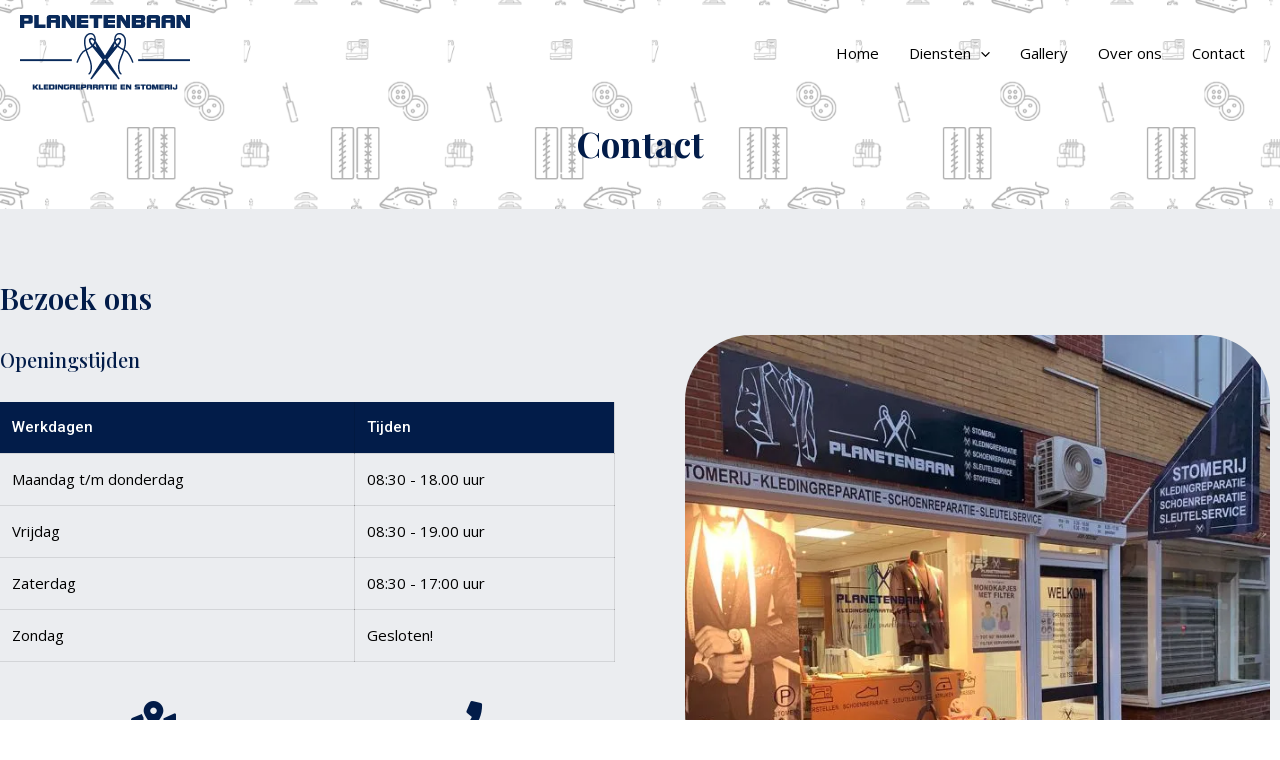

--- FILE ---
content_type: image/svg+xml
request_url: https://k.splanetenbaan.nl/wp-content/uploads/2021/05/Asset-1.svg
body_size: 740
content:
<svg xmlns="http://www.w3.org/2000/svg" viewBox="0 0 250.37 206.51"><defs><style>.cls-1{fill:#092a5b;}</style></defs><g id="Layer_2" data-name="Layer 2"><g id="Layer_1-2" data-name="Layer 1"><g id="Layer_2-2" data-name="Layer 2"><g id="Layer_1-2-2" data-name="Layer 1-2"><path class="cls-1" d="M250.14,128.44c-.6-1.73-14.74-42.29-34.26-52.61-1.17-.62-2.39-1.24-3.64-1.88,5.86-19.68,7.75-36.14,3.9-50.41C212.39,9.62,199.53-.67,186.91,0c-11.14.65-19,9.58-21.15,23.87a43.8,43.8,0,0,0-.15,12.42,79.55,79.55,0,0,0-4.93,7.77l-35.46,56.43L89.75,44.05a79.46,79.46,0,0,0-4.92-7.77,44.57,44.57,0,0,0-.13-12.37C82.59,9.62,74.7.69,63.54,0,50.9-.71,38,9.62,34.29,23.54,30.44,37.81,32.34,54.27,38.2,74c-1.26.64-2.48,1.26-3.65,1.88C15,86.15.89,126.71.29,128.44a3.19,3.19,0,1,0,5.8,2.66,3.06,3.06,0,0,0,.2-.58c.13-.39,13.91-39.9,31.19-49l2.6-1.35c3.52,10.76,8.09,22.44,13.46,35.2,13.95,33.18,7.35,59.39-.1,64.13a3.19,3.19,0,1,0,3.43,5.39c10.58-6.74,17.58-36.25,2.56-72-5.47-13-10.1-24.84-13.59-35.63,7.79-4,16.42-8.56,23.62-14.67L114,118.43l-51.47,82c-.76,1.19-1.68,2.67-.72,4.42l.92,1.66h1.89c1.66,0,2.54-1.11,3.4-2.18l57.2-71.79,57.2,71.79c.85,1.07,1.74,2.18,3.39,2.18h1.89l.93-1.66c1-1.75,0-3.23-.72-4.42l-51.47-82,44.51-55.87c7.2,6.11,15.83,10.72,23.62,14.67C201,88,196.42,99.85,190.94,112.86c-15,35.75-8,65.26,2.56,72a3.19,3.19,0,0,0,3.43-5.39c-7.45-4.74-14.05-30.95-.1-64.13,5.37-12.76,9.94-24.44,13.46-35.2l2.6,1.35c17.28,9.13,31.06,48.64,31.19,49a3.19,3.19,0,0,0,6.2-1.5,3.06,3.06,0,0,0-.2-.58ZM44,71C38.7,53,37,38,40.45,25.2,43.69,13.2,53.91,6.38,62.3,6.38h.87c8,.47,13.55,7.18,15.21,18.43A36.87,36.87,0,0,1,78.77,29c-4-4-8.77-7.3-13.7-7.3a11.46,11.46,0,0,0-6.66,2.16,10.36,10.36,0,0,0-4.35,7.37C53,40,61.26,52.05,65.5,57.53,59.15,63,51.37,67.26,44,71ZM61.41,34.2A5.44,5.44,0,0,1,64,29.8a5.64,5.64,0,0,1,3.08-.92c3.91,0,7.61,4.46,10.7,10a32.69,32.69,0,0,1-6,12.18C66.45,45.52,61.12,38.83,61.41,34.2Zm20.5,26.13c-1-.8-3-2.53-5.42-4.76a39.53,39.53,0,0,0,5.3-8.46c1.82,4.33,3.19,8.36,3.92,10.64l2.49,7.77ZM125.32,121a2.46,2.46,0,1,0,0-.05Zm43.24-60.68-6.29,5.19,2.48-7.77c.73-2.28,2.1-6.31,3.92-10.64a40.33,40.33,0,0,0,5.3,8.46C171.56,57.75,169.52,59.48,168.56,60.33Zm10.05-9.25a32.84,32.84,0,0,1-6-12.18c3.09-5.51,6.79-10,10.69-10a5.65,5.65,0,0,1,3.09.92,5.46,5.46,0,0,1,2.62,4.4c.31,4.61-5,11.3-10.4,16.81Zm27.85,20c-7.4-3.77-15.18-8-21.52-13.47,4.24-5.48,12.55-17.49,11.44-26.3A10.34,10.34,0,0,0,192,23.94a11.4,11.4,0,0,0-6.65-2.16c-4.94,0-9.69,3.26-13.71,7.3.07-1.36.18-2.74.39-4.19,1.66-11.25,7.21-18,15.21-18.43h.88c8.39,0,18.61,6.84,21.84,18.82C213.41,38,211.74,53,206.46,71Z"/></g></g></g></g></svg>

--- FILE ---
content_type: image/svg+xml
request_url: https://k.splanetenbaan.nl/wp-content/uploads/2021/05/logo.svg
body_size: 2782
content:
<svg xmlns="http://www.w3.org/2000/svg" viewBox="0 0 748.61 331.94"><defs><style>.cls-1{fill:#092a5b;}</style></defs><g id="Layer_2" data-name="Layer 2"><g id="Layer_1-2" data-name="Layer 1"><path class="cls-1" d="M0,57.52V0H44.1q6.57,0,9.53,2.8t3,9V27.63c0,3.76-1,6.57-3,8.41s-5,2.76-9.11,2.76H19V57.52ZM18.75,25.57H37.41v-10H18.75Z"/><path class="cls-1" d="M62.45,57.52V0H82.59V41.81h29.26V57.52Z"/><path class="cls-1" d="M117.82,11.88a11,11,0,0,1,3.62-8.7Q125.06,0,131.43,0h31.48q6.38,0,10,3.18a11,11,0,0,1,3.63,8.7V57.52h-19V34.36H136.72V57.52h-18.9Zm18.9,10.83H157.5V15.57H136.72Z"/><path class="cls-1" d="M183.69,57.52V0H207l14.85,22.63c.45.71,1,1.62,1.57,2.75s1.4,2.71,2.41,4.74a41.49,41.49,0,0,1-.75-5c-.16-1.75-.24-3.64-.24-5.7V0H243V57.52H224.85l-20-30.11a31.86,31.86,0,0,1-1.74-2.95q-1.05-2-2.28-4.5a43.7,43.7,0,0,1,.75,5c.16,1.71.24,3.59.24,5.62v27Z"/><path class="cls-1" d="M250.28,57.52V0h50.79V15.57H269.35v6.61h31.56v13H269.35v6.62h31.48V57.52Z"/><path class="cls-1" d="M324.71,57.52V15.57H306V0h56.48V15.57H344.69v42Z"/><path class="cls-1" d="M367.9,57.52V0h50.79V15.57H387v6.61h31.57v13H387v6.62h31.49V57.52Z"/><path class="cls-1" d="M425.61,57.52V0h23.33l14.84,22.63c.45.71,1,1.62,1.58,2.75s1.39,2.71,2.4,4.74a43.57,43.57,0,0,1-.75-5c-.16-1.75-.24-3.64-.24-5.7V0h18.11V57.52H466.77l-20-30.11A32.23,32.23,0,0,1,445,24.46q-1.06-2-2.29-4.5a43.7,43.7,0,0,1,.75,5c.16,1.71.24,3.59.24,5.62v27Z"/><path class="cls-1" d="M492.36,57.52V0h46q6.69,0,9.72,2.71c2,1.8,3,4.7,3,8.68v8.09a8.34,8.34,0,0,1-1,4.26A14.17,14.17,0,0,1,546,27.63a7.34,7.34,0,0,1,4,2.88q1.13,1.86,1.13,6v8.08q0,6.81-3.08,9.87t-9.82,3.06Zm18.91-34.81h21.05V15.57H511.27Zm0,19.1h21.05V34.36H511.27Z"/><path class="cls-1" d="M557.84,11.88a11,11,0,0,1,3.62-8.7c2.41-2.12,5.75-3.18,10-3.18h31.48q6.38,0,10,3.18a11,11,0,0,1,3.62,8.7V57.52h-19V34.36H576.74V57.52h-18.9Zm18.9,10.83h20.78V15.57H576.74Z"/><path class="cls-1" d="M623.47,11.88a11,11,0,0,1,3.62-8.7Q630.72,0,637.09,0h31.48c4.24,0,7.58,1.06,10,3.18a11,11,0,0,1,3.62,8.7V57.52h-19V34.36H642.38V57.52H623.47Zm18.91,10.83h20.78V15.57H642.38Z"/><path class="cls-1" d="M689.35,57.52V0h23.32l14.85,22.63c.45.71,1,1.62,1.57,2.75s1.4,2.71,2.41,4.74a41.48,41.48,0,0,1-.76-5c-.16-1.75-.24-3.64-.24-5.7V0h18.11V57.52H730.5l-20-30.11a32.23,32.23,0,0,1-1.73-2.95c-.7-1.32-1.47-2.82-2.29-4.5a41.58,41.58,0,0,1,.76,5c.16,1.71.24,3.59.24,5.62v27Z"/><path class="cls-1" d="M55.88,331.94V308.78H63.4v8.87h1.78l6.92-8.87h9l-9.31,11.39,9.84,11.77H72.13l-6.95-8.84H63.4v8.84Z"/><path class="cls-1" d="M82.56,331.94V308.78h8.11v16.84h11.78v6.32Z"/><path class="cls-1" d="M105,331.94V308.78H125.4v6.27H112.63v2.66h12.7V323h-12.7v2.67H125.3v6.32Z"/><path class="cls-1" d="M128.18,331.94V308.78h18.23a5.87,5.87,0,0,1,4.43,1.65,6.28,6.28,0,0,1,1.61,4.59v10.54a6.6,6.6,0,0,1-1.57,4.76,6.19,6.19,0,0,1-4.64,1.62Zm7.65-6.32h8.73V315.05h-8.73Z"/><path class="cls-1" d="M155.33,331.94V308.78H163v23.16Z"/><path class="cls-1" d="M166,331.94V308.78h9.4l6,9.12c.18.28.4.65.64,1.1s.56,1.09,1,1.91a16.08,16.08,0,0,1-.31-2c-.06-.7-.1-1.47-.1-2.3v-7.81h7.3v23.16h-7.3l-8.06-12.12a12.59,12.59,0,0,1-.69-1.19c-.29-.53-.59-1.13-.92-1.81a18.33,18.33,0,0,1,.3,2c.06.69.1,1.44.1,2.26v10.85Z"/><path class="cls-1" d="M216.58,325.71a6.52,6.52,0,0,1-1.5,4.67,5.94,5.94,0,0,1-4.48,1.56h-12a5.94,5.94,0,0,1-4.48-1.56,6.52,6.52,0,0,1-1.5-4.67V315.05q0-3.29,1.48-4.77t4.69-1.5H216.3v6.27h-16v10.54H209V318h7.55Z"/><path class="cls-1" d="M219.37,331.94V308.78h17.19a6.89,6.89,0,0,1,4.39,1.15,4.33,4.33,0,0,1,1.39,3.56v2.95a4,4,0,0,1-.64,2.46,4.53,4.53,0,0,1-2.24,1.36,4.65,4.65,0,0,1,2.26,1.35,4,4,0,0,1,.62,2.49v7.84h-7.51v-8.61h-7.89v8.61Zm7.57-13.89h7.86v-3h-7.86Z"/><path class="cls-1" d="M245.16,331.94V308.78h20.45v6.27H252.84v2.66h12.71V323H252.84v2.67h12.68v6.32Z"/><path class="cls-1" d="M268.46,331.94V308.78h17.76a5.49,5.49,0,0,1,3.84,1.13,4.8,4.8,0,0,1,1.19,3.61v6.39a4.39,4.39,0,0,1-1.2,3.38,5.27,5.27,0,0,1-3.67,1.12H276.11v7.53ZM276,319.08h7.52v-4H276Z"/><path class="cls-1" d="M293.45,313.57a4.43,4.43,0,0,1,1.45-3.51,5.94,5.94,0,0,1,4-1.28H311.6a5.9,5.9,0,0,1,4,1.28,4.41,4.41,0,0,1,1.46,3.51v18.37h-7.66v-9.32h-8.36v9.32h-7.61Zm7.61,4.36h8.36v-2.88h-8.36Z"/><path class="cls-1" d="M320,331.94V308.78h17.2a6.9,6.9,0,0,1,4.39,1.15,4.33,4.33,0,0,1,1.39,3.56v2.95a4,4,0,0,1-.64,2.46,4.62,4.62,0,0,1-2.24,1.36,4.65,4.65,0,0,1,2.26,1.35,4.07,4.07,0,0,1,.62,2.49v7.84h-7.52v-8.61h-7.88v8.61Zm7.58-13.89h7.85v-3h-7.85Z"/><path class="cls-1" d="M345.73,313.57a4.44,4.44,0,0,1,1.46-3.51,5.92,5.92,0,0,1,4-1.28h12.67a5.9,5.9,0,0,1,4,1.28,4.41,4.41,0,0,1,1.46,3.51v18.37h-7.66v-9.32h-8.36v9.32h-7.62Zm7.62,4.36h8.36v-2.88h-8.36Z"/><path class="cls-1" d="M379,331.94V315.05h-7.52v-6.27h22.74v6.27H387v16.89Z"/><path class="cls-1" d="M396.47,331.94V308.78h7.64v23.16Z"/><path class="cls-1" d="M407.17,331.94V308.78h20.45v6.27H414.85v2.66h12.71V323H414.85v2.67h12.67v6.32Z"/><path class="cls-1" d="M443,331.94V308.78h20.44v6.27H450.71v2.66h12.71V323H450.71v2.67h12.68v6.32Z"/><path class="cls-1" d="M466.27,331.94V308.78h9.39l6,9.12c.18.28.39.65.63,1.1s.57,1.09,1,1.91a16.09,16.09,0,0,1-.3-2c-.07-.7-.1-1.47-.1-2.3v-7.81h7.29v23.16h-7.29l-8.06-12.12c-.18-.26-.41-.66-.7-1.19s-.59-1.13-.92-1.81a18.33,18.33,0,0,1,.31,2c.06.69.09,1.44.09,2.26v10.85Z"/><path class="cls-1" d="M505.42,331.94v-6.32h15.85V323.1h-8.46c-2.94,0-4.88-.3-5.82-.92a3.62,3.62,0,0,1-1.41-3.28v-5.56a3.84,3.84,0,0,1,1.67-3.49q1.68-1.07,5.56-1.07h14.4v6.27H513.06v2.57h10.18a6.54,6.54,0,0,1,4.15,1.09,4.16,4.16,0,0,1,1.33,3.41v5.68a3.64,3.64,0,0,1-1.43,3,6.29,6.29,0,0,1-3.95,1.1Z"/><path class="cls-1" d="M538.21,331.94V315.05h-7.52v-6.27h22.74v6.27h-7.18v16.89Z"/><path class="cls-1" d="M578.6,325.71a6.52,6.52,0,0,1-1.49,4.67,5.88,5.88,0,0,1-4.45,1.56H561.38a5.94,5.94,0,0,1-4.48-1.56,6.52,6.52,0,0,1-1.5-4.67V315.05a6.63,6.63,0,0,1,1.47-4.72,6,6,0,0,1,4.51-1.55h11.28a5.91,5.91,0,0,1,4.49,1.53,6.67,6.67,0,0,1,1.45,4.74Zm-15.52-.09H571V315.05h-7.88Z"/><path class="cls-1" d="M595.64,324.28c.09-.68.2-1.33.32-1.93s.24-1.18.37-1.73l2.94-11.84h10.61v23.16h-7.29V320.5c0-.78,0-1.57.11-2.37s.19-1.6.32-2.4h-.24l-4.13,16.21h-6l-4.17-16.21h-.21c.14.8.25,1.6.32,2.4s.12,1.59.12,2.37v11.44h-7.3V308.78H592l3,11.84c.12.46.23,1,.33,1.55S595.52,323.45,595.64,324.28Z"/><path class="cls-1" d="M612.86,331.94V308.78h20.45v6.27H620.54v2.66h12.71V323H620.54v2.67h12.68v6.32Z"/><path class="cls-1" d="M636.16,331.94V308.78h17.2a6.89,6.89,0,0,1,4.39,1.15,4.33,4.33,0,0,1,1.39,3.56v2.95a4,4,0,0,1-.64,2.46,4.57,4.57,0,0,1-2.24,1.36,4.65,4.65,0,0,1,2.26,1.35,4.07,4.07,0,0,1,.62,2.49v7.84h-7.51v-8.61h-7.89v8.61Zm7.58-13.89h7.86v-3h-7.86Z"/><path class="cls-1" d="M662.06,331.94V308.78h7.64v23.16Z"/><path class="cls-1" d="M692.71,325.71a6.56,6.56,0,0,1-1.48,4.67,5.85,5.85,0,0,1-4.44,1.56H678.4a5.85,5.85,0,0,1-4.44-1.56,6.56,6.56,0,0,1-1.49-4.67v-4.53h7.25v4.44h5.72V308.78h7.27Z"/><rect class="cls-1" y="196.52" width="228.25" height="8.52"/><rect class="cls-1" x="520.37" y="196.52" width="228.25" height="8.52"/><path class="cls-1" d="M499.23,208.11c-.6-1.73-14.74-42.29-34.26-52.61-1.17-.62-2.39-1.24-3.64-1.88,5.86-19.68,7.75-36.14,3.9-50.41C461.48,89.29,448.62,79,436,79.71c-11.14.65-19,9.58-21.15,23.87A44,44,0,0,0,414.7,116a80.16,80.16,0,0,0-4.93,7.77L374.31,180.2l-35.47-56.48a79.31,79.31,0,0,0-4.92-7.77,44.78,44.78,0,0,0-.13-12.37c-2.11-14.29-10-23.22-21.16-23.87-12.64-.75-25.5,9.58-29.25,23.5-3.85,14.27-1.95,30.73,3.91,50.41-1.26.64-2.48,1.26-3.65,1.88-19.52,10.32-33.66,50.88-34.26,52.61a3.19,3.19,0,1,0,6,2.08c.13-.39,13.91-39.9,31.19-49l2.6-1.35c3.52,10.76,8.09,22.44,13.46,35.2,13.95,33.18,7.35,59.39-.1,64.13a3.19,3.19,0,0,0,1.71,5.89,3.16,3.16,0,0,0,1.72-.5c10.58-6.74,17.58-36.25,2.56-72-5.47-13-10.1-24.84-13.59-35.63,7.79-4,16.42-8.56,23.62-14.67l44.5,55.84-51.47,82c-.76,1.19-1.68,2.67-.72,4.42l.92,1.66h1.89c1.66,0,2.54-1.11,3.4-2.18l57.2-71.79,57.2,71.79c.85,1.07,1.74,2.18,3.39,2.18h1.89l.93-1.66c1-1.75,0-3.23-.72-4.42l-51.47-82L430,142.23c7.2,6.11,15.83,10.72,23.62,14.67-3.49,10.79-8.11,22.62-13.59,35.63-15,35.75-8,65.26,2.56,72a3.19,3.19,0,1,0,3.43-5.39c-7.45-4.74-14.05-30.95-.1-64.13,5.37-12.76,9.94-24.44,13.46-35.2l2.6,1.35c17.28,9.13,31.06,48.64,31.19,49a3.19,3.19,0,1,0,6-2.08ZM293.06,150.7c-5.27-18.06-6.95-33.08-3.52-45.83,3.24-12,13.46-18.82,21.85-18.82q.44,0,.87,0c8,.47,13.55,7.18,15.21,18.43a39.11,39.11,0,0,1,.39,4.19c-4-4-8.77-7.3-13.7-7.3a11.45,11.45,0,0,0-6.66,2.16,10.34,10.34,0,0,0-4.35,7.37c-1.11,8.81,7.2,20.82,11.44,26.3C308.24,142.68,300.46,146.93,293.06,150.7Zm17.44-36.83a5.43,5.43,0,0,1,2.62-4.4,5.68,5.68,0,0,1,3.08-.92c3.91,0,7.61,4.46,10.7,10a32.69,32.69,0,0,1-6,12.18C315.54,125.19,310.21,118.5,310.5,113.87ZM331,140c-1-.8-3-2.53-5.42-4.76a39.38,39.38,0,0,0,5.3-8.46c1.82,4.33,3.19,8.36,3.92,10.64l2.49,7.77Zm43.41,60.68a3.39,3.39,0,1,1,3.39-3.39A3.39,3.39,0,0,1,374.38,200.63ZM417.65,140l-6.29,5.19,2.48-7.77c.73-2.28,2.1-6.31,3.92-10.64a39.77,39.77,0,0,0,5.3,8.46C420.65,137.42,418.61,139.15,417.65,140Zm10.05-9.25a32.67,32.67,0,0,1-6-12.18c3.09-5.51,6.79-10,10.69-10a5.74,5.74,0,0,1,3.09.92,5.48,5.48,0,0,1,2.62,4.4C438.41,118.5,433.08,125.19,427.7,130.7Zm27.85,20c-7.4-3.77-15.18-8-21.52-13.47,4.24-5.48,12.55-17.49,11.44-26.3a10.38,10.38,0,0,0-4.36-7.37,11.42,11.42,0,0,0-6.65-2.16c-4.94,0-9.69,3.26-13.71,7.3.07-1.36.18-2.74.39-4.19,1.66-11.25,7.21-18,15.21-18.43.29,0,.58,0,.88,0,8.39,0,18.61,6.84,21.84,18.82C462.5,117.62,460.83,132.64,455.55,150.7Z"/></g></g></svg>

--- FILE ---
content_type: application/x-javascript
request_url: https://k.splanetenbaan.nl/wp-content/uploads/astra-addon/astra-addon-622b3277e870b2-50793000.js?ver=3.6.6
body_size: 4123
content:
astraToggleSetupPro=function(e,a,t){var l,o;if(0<(o="off-canvas"===e||"full-width"===e?(l=document.querySelectorAll("#ast-mobile-popup, #ast-mobile-header"),a.classList.contains("ast-header-break-point")?document.querySelectorAll("#ast-mobile-header .main-header-menu-toggle"):document.querySelectorAll("#ast-desktop-header .main-header-menu-toggle")):a.classList.contains("ast-header-break-point")?(l=document.querySelectorAll("#ast-mobile-header"),document.querySelectorAll("#ast-mobile-header .main-header-menu-toggle")):(l=document.querySelectorAll("#ast-desktop-header"),document.querySelectorAll("#ast-desktop-header .main-header-menu-toggle"))).length)for(var n=0;n<o.length;n++)if(o[n].setAttribute("data-index",n),t[n]||(t[n]=o[n],o[n].addEventListener("click",astraNavMenuToggle,!1)),void 0!==l[n])for(var r,s=0;s<l.length;s++)if(0<(r=document.querySelector("header.site-header").classList.contains("ast-builder-menu-toggle-link")?l[s].querySelectorAll("ul.main-header-menu .menu-item-has-children > .menu-link, ul.main-header-menu .ast-menu-toggle"):l[s].querySelectorAll("ul.main-header-menu .ast-menu-toggle")).length)for(var d=0;d<r.length;d++)r[d].addEventListener("click",AstraToggleSubMenu,!1)},astraNavMenuTogglePro=function(e,a,g,t){e.preventDefault();var l=e.target.closest("#ast-desktop-header"),o=document.querySelector("#masthead > #ast-desktop-header .ast-desktop-header-content"),n=(l=null!=l&&""!==l?l.querySelector(".main-header-menu-toggle"):document.querySelector("#masthead > #ast-desktop-header .main-header-menu-toggle"),document.querySelector("#masthead > #ast-desktop-header .ast-desktop-header-content .main-header-bar-navigation"));if("desktop"===e.currentTarget.trigger_type)return null!==n&&""!==n&&void 0!==n&&(astraToggleClass(n,"toggle-on"),n.classList.contains("toggle-on")?n.style.display="block":n.style.display=""),astraToggleClass(l,"toggled"),void(l.classList.contains("toggled")?(a.classList.add("ast-main-header-nav-open"),"dropdown"===g&&(o.style.display="block")):(a.classList.remove("ast-main-header-nav-open"),o.style.display="none"));e=document.querySelectorAll("#masthead > #ast-mobile-header .main-header-bar-navigation"),menu_toggle_all=document.querySelectorAll("#masthead > #ast-mobile-header .main-header-menu-toggle"),n="0",l=!1;if(null!==t.closest("#ast-fixed-header")&&(e=document.querySelectorAll("#ast-fixed-header > #ast-mobile-header .main-header-bar-navigation"),menu_toggle_all=document.querySelectorAll("#ast-fixed-header .main-header-menu-toggle"),n="0",l=!0),void 0===e[n])return!1;for(var r=e[n].querySelectorAll(".menu-item-has-children"),s=0;s<r.length;s++){r[s].classList.remove("ast-submenu-expanded");for(var d=r[s].querySelectorAll(".sub-menu"),i=0;i<d.length;i++)d[i].style.display="none"}-1!==(t.getAttribute("class")||"").indexOf("main-header-menu-toggle")&&(astraToggleClass(e[n],"toggle-on"),astraToggleClass(menu_toggle_all[n],"toggled"),l&&1<menu_toggle_all.length&&astraToggleClass(menu_toggle_all[1],"toggled"),e[n].classList.contains("toggle-on")?(e[n].style.display="block",a.classList.add("ast-main-header-nav-open")):(e[n].style.display="",a.classList.remove("ast-main-header-nav-open")))};!function(o,p){var y="astExtSticky",h=p.document,_=(jQuery(p).outerWidth(),jQuery(p).width()),m=astraAddon.header_builder_active,u={dependent:[],max_width:"",site_layout:"",break_point:920,admin_bar_height_lg:32,admin_bar_height_sm:46,admin_bar_height_xs:0,stick_upto_scroll:0,gutter:0,wrap:"<div></div>",body_padding_support:!0,html_padding_support:!0,shrink:{padding_top:"",padding_bottom:""},sticky_on_device:"desktop",header_style:"none",hide_on_scroll:"no"},k=0;function t(e,t){this.element=e,this.options=o.extend({},u,t),this._defaults=u,this._name=y,"1"==this.options.hide_on_scroll&&(this.navbarHeight=o(e).outerHeight()),this.lastScrollTop=0,this.delta=5,this.should_stick=!0,this.hideScrollInterval="",this.init()}t.prototype.stick_me=function(e,t){var a,s,i,d,r=jQuery(e.element);jQuery(p).outerWidth();stick_upto_scroll=parseInt(e.options.stick_upto_scroll),max_width=parseInt(r.parent().attr("data-stick-maxwidth")),gutter=parseInt(r.parent().attr("data-stick-gutter")),m&&astraAddon.header_main_shrink&&(r.hasClass("ast-stick-primary-below-wrapper")||r.hasClass("ast-primary-header"))&&1==astraAddon.header_above_stick&&0<gutter&&(gutter-=10),("desktop"!=e.options.sticky_on_device||!jQuery("body").hasClass("ast-header-break-point"))&&("mobile"!=e.options.sticky_on_device||jQuery("body").hasClass("ast-header-break-point"))?(stick_upto_scroll<0&&(stick_upto_scroll=0),jQuery(p).scrollTop()>stick_upto_scroll?(a=r,m&&(d=r.closest(".ast-mobile-header-wrap"),s=r.closest("#ast-desktop-header"),d=0===d.length?r.find(".ast-mobile-header-wrap"):d,s=0===s.length?r.find("#ast-desktop-header"):s,d.find(".ast-mobile-header-content").css("top",r.outerHeight()+gutter),"ast-box-layout"==e.options.site_layout?(i=jQuery("body").width(),d.find(".ast-mobile-header-content").css("width",i)):d.find(".ast-mobile-header-content").css("width",max_width),s.find(".ast-desktop-header-content").css("top",r.outerHeight()+gutter),s.find(".ast-desktop-header-content").css("width",max_width)),"1"===e.options.hide_on_scroll?e.hasScrolled(e,"stick"):"none"==e.options.header_style?(r.parent().css("min-height",r.outerHeight()),r.addClass("ast-sticky-active").stop().css({"max-width":max_width,"padding-top":e.options.shrink.padding_top,"padding-bottom":e.options.shrink.padding_bottom,top:gutter}),(r.hasClass("ast-stick-primary-below-wrapper")||r.hasClass("ast-primary-header"))&&1==astraAddon.header_above_stick&&r.closest("#ast-desktop-header").find(".ast-above-header-bar").outerHeight()<70&&(r.addClass("ast-sticky-active").stop().css({top:"unset"}),r.parent().css("min-height","unset")),r.addClass("ast-sticky-shrunk").stop(),o(h).trigger("addStickyClass"),a.addClass("ast-header-sticked")):"slide"==e.options.header_style?(a.css({top:gutter}),a.addClass("ast-header-slide"),a.css("visibility","visible"),a.addClass("ast-sticky-active").stop().css({transform:"translateY(0)"}),o("html").addClass("ast-header-stick-slide-active"),o(h).trigger("addStickyClass"),a.addClass("ast-header-sticked")):"fade"==e.options.header_style&&(a.css({top:gutter}),a.addClass("ast-header-fade"),a.css("visibility","visible"),a.addClass("ast-sticky-active").stop().css({opacity:"1"}),o("html").addClass("ast-header-stick-fade-active"),o(h).trigger("addStickyClass"),a.addClass("ast-header-sticked"))):(e.stickRelease(e),m&&(d=0===(d=r.closest(".ast-mobile-header-wrap")).length?r.find(".ast-mobile-header-wrap"):d,jQuery("body").hasClass("ast-primary-sticky-header-active")&&jQuery("body").hasClass("ast-above-sticky-header-active")&&jQuery("body").hasClass("ast-below-sticky-header-active")||d.find(".ast-mobile-header-content").removeAttr("style")))):e.stickRelease(e)},t.prototype.update_attrs=function(){var e,a,t=this,s=jQuery(t.element),i=parseInt(t.options.gutter),d=t.options.max_width;"none"!=t.options.header_style||jQuery("body").hasClass("ast-sticky-toggled-off")?o("#masthead").length&&(e=o("#masthead"),a=e.offset().top+e.outerHeight()+100||0):a=s.offset().top||0,"ast-box-layout"!=t.options.site_layout&&(d=jQuery("body").width()),t.options.dependent&&jQuery.each(t.options.dependent,function(e,t){jQuery(t).length&&"on"==jQuery(t).parent().attr("data-stick-support")&&(dependent_height=jQuery(t).outerHeight(),i+=parseInt(dependent_height),a-=parseInt(dependent_height))}),t.options.admin_bar_height_lg&&jQuery("#wpadminbar").length&&782<_&&(i+=parseInt(t.options.admin_bar_height_lg),a-=parseInt(t.options.admin_bar_height_lg)),t.options.admin_bar_height_sm&&jQuery("#wpadminbar").length&&600<=_&&_<=782&&(i+=parseInt(t.options.admin_bar_height_sm),a-=parseInt(t.options.admin_bar_height_sm)),t.options.admin_bar_height_xs&&jQuery("#wpadminbar").length&&(i+=parseInt(t.options.admin_bar_height_xs),a-=parseInt(t.options.admin_bar_height_xs)),t.options.body_padding_support&&(i+=parseInt(jQuery("body").css("padding-top"),10),a-=parseInt(jQuery("body").css("padding-top"),10)),t.options.html_padding_support&&(i+=parseInt(jQuery("html").css("padding-top"),10),a-=parseInt(jQuery("html").css("padding-top"),10)),S&&a--,t.options.stick_upto_scroll=a,"none"==t.options.header_style?s.parent().css("min-height",s.outerHeight()).attr("data-stick-gutter",parseInt(i)).attr("data-stick-maxwidth",parseInt(d)):(s.parent().attr("data-stick-gutter",parseInt(i)).attr("data-stick-maxwidth",parseInt(d)),"ast-padded-layout"===t.options.site_layout&&s.css("max-width",parseInt(d)))},t.prototype.hasScrolled=function(e,t){var a,s=o(p).scrollTop();Math.abs(k-s)<=5||(a=jQuery(e.element),k<s&&0<s?jQuery(e.element).removeClass("ast-nav-down").addClass("ast-nav-up"):s+o(p).height()<o(h).height()&&jQuery(e.element).removeClass("ast-nav-up").addClass("ast-nav-down"),k=s,o(e.element).hasClass("ast-nav-up")||"stick"!=t?(a.css({transform:"translateY(-100%)"}).stop(),setTimeout(function(){a.removeClass("ast-sticky-active")},300),a.css({visibility:"hidden",top:""}),o(h).trigger("removeStickyClass"),o("html").removeClass("ast-header-stick-scroll-active"),a.removeClass("ast-header-sticked")):(a.css({top:gutter}),a.addClass("ast-header-sticked"),a.addClass("ast-header-slide"),a.css("visibility","visible"),a.addClass("ast-sticky-active").stop().css({transform:"translateY(0)"}),o(h).trigger("addStickyClass"),o("html").addClass("ast-header-stick-scroll-active")))},t.prototype.stickRelease=function(e){var t=jQuery(e.element),a=t;"1"===e.options.hide_on_scroll?e.hasScrolled(e,"release"):"none"==e.options.header_style?(t.removeClass("ast-sticky-active").stop().css({"max-width":"",top:"",padding:""}),t.parent().css("min-height",""),o(h).trigger("removeStickyClass"),a.removeClass("ast-header-sticked"),t.removeClass("ast-sticky-shrunk").stop()):"slide"==e.options.header_style?(a.removeClass("ast-sticky-active").stop().css({transform:"translateY(-100%)"}),a.css({visibility:"hidden",top:""}),o("html").removeClass("ast-header-stick-slide-active"),o(h).trigger("removeStickyClass"),a.removeClass("ast-header-sticked")):"fade"==e.options.header_style&&(a.removeClass("ast-sticky-active").stop().css({opacity:"0"}),a.css({visibility:"hidden"}),a.removeClass("ast-header-sticked"),o(h).trigger("removeStickyClass"),o("html").removeClass("ast-header-stick-fade-active"))},t.prototype.init=function(){var t,e;jQuery(this.element)&&(t=this,e=jQuery(t.element),("none"==t.options.header_style?e.wrap(t.options.wrap).parent().css("min-height",e.outerHeight()):e.wrap(t.options.wrap)).attr("data-stick-support","on").attr("data-stick-maxwidth",parseInt(t.options.max_width)),t.update_attrs(),jQuery(p).on("resize",function(){t.stickRelease(t),t.update_attrs(),t.stick_me(t)}),jQuery(p).on("scroll",function(){t.stick_me(t,"scroll"),jQuery("body").hasClass("ast-sticky-toggled-off")&&(t.update_attrs(),t.stick_me(t,"scroll"))}),jQuery(h).ready(function(e){t.stick_me(t)}))},o.fn[y]=function(e){return this.each(function(){o.data(this,"plugin_"+y)||o.data(this,"plugin_"+y,new t(this,e))})};var e,g=jQuery("body"),a=g.width(),b=astraAddon.stick_header_meta||"default",s=astraAddon.header_main_stick||"",v=astraAddon.header_main_shrink||"",i=astraAddon.header_above_stick||"",d=astraAddon.header_below_stick||"",w=astraAddon.header_main_stick_meta||"",j=astraAddon.header_above_stick_meta||"",Q=astraAddon.header_below_stick_meta||"",r=astraAddon.site_layout||"",x=astraAddon.site_layout_box_width||1200,n=astraAddon.sticky_header_on_devices||"desktop",l=astraAddon.sticky_header_style||"none",c=astraAddon.sticky_hide_on_scroll||"",f=astraAddon.header_logo_width||"",C=astraAddon.responsive_header_logo_width||"",S=astraAddon.stick_origin_position||"",I=astraAddon.tablet_break_point||768,A=astraAddon.mobile_break_point||544;"disabled"!=b&&("enabled"===b&&(s=w,i=j,d=Q),0<o("header .site-logo-img img").length&&(-1===(w=0==(w=void 0===(w=(b=o("header .site-logo-img img")).attr("height"))?b.height():w)?"":w).toString().indexOf("%")&&(w+="px"),""!=C.desktop||""!=C.tablet||""!=C.mobile?e="<style type='text/css' id='ast-site-identity-img' class='ast-site-identity-img' > #masthead .ast-header-sticked .site-logo-img .astra-logo-svg { width: "+C.desktop+"px; } @media (max-width: "+I+"px) { #masthead .ast-header-sticked .site-logo-img .astra-logo-svg { width: "+C.tablet+"px; } } @media (max-width: "+A+"px) { #masthead .ast-header-sticked .site-logo-img .astra-logo-svg{ width: "+C.mobile+"px; } } </style>":""!=f&&(e="<style type='text/css' id='ast-site-identity-img' class='ast-site-identity-img' > #masthead .ast-header-sticked .site-logo-img .astra-logo-svg { width: "+f+"px; } #masthead .ast-header-sticked .site-logo-img img { max-height: "+w+"; width: auto; } </style>"),o("head").append(e)),(s||i||d)&&(o(h).on("addStickyClass",function(){var e="";"1"!=s&&"on"!=s||(e+=" ast-primary-sticky-header-active"),"1"!=i&&"on"!=i||(e+=" ast-above-sticky-header-active"),"1"!=d&&"on"!=d||(e+=" ast-below-sticky-header-active"),o("body").addClass(e)}),o(h).on("removeStickyClass",function(){var e="";"1"!=s&&"on"!=s||(e+=" ast-primary-sticky-header-active"),"1"!=i&&"on"!=i||(e+=" ast-above-sticky-header-active"),"1"!=d&&"on"!=d||(e+=" ast-below-sticky-header-active"),o("body").removeClass(e)}),"ast-box-layout"===r&&(a=parseInt(x)),jQuery(h).on("ready astLayoutWidthChanged",function(e){if("astLayoutWidthChanged"===e.type){if(!(parseInt(s)||parseInt(d)||parseInt(i)))return;jQuery("div.ast-stick-primary-below-wrapper").children().unwrap(),jQuery('div[data-stick-support="on"]').children().unwrap()}var t;"1"==c?("1"==v&&jQuery("#ast-fixed-header").addClass("ast-sticky-shrunk").stop(),"1"!=i&&"on"!=i&&jQuery("#ast-fixed-header .ast-above-header").hide(),"1"!=s&&"on"!=s&&jQuery("#ast-fixed-header .main-header-bar").hide(),"1"!=d&&"on"!=d&&jQuery("#ast-fixed-header .ast-below-header").hide(),jQuery("#ast-fixed-header").astExtSticky({max_width:a,site_layout:r,sticky_on_device:n,header_style:"slide",hide_on_scroll:c})):"none"==l?m?("both"===n?["desktop","mobile"]:[n]).forEach(function(e){var t;"1"!=i&&"on"!=i||jQuery("#masthead #ast-"+e+"-header .ast-above-header").astExtSticky({max_width:a,site_layout:r,sticky_on_device:n,header_style:l,hide_on_scroll:c}),"1"!=s&&"on"!=s||"1"!=d&&"on"!=d?("1"!=s&&"on"!=s||(t=v?{padding_top:"",padding_bottom:""}:"",jQuery("#masthead #ast-"+e+"-header .main-header-bar").astExtSticky({dependent:["#masthead #ast-"+e+"-header .ast-above-header"],max_width:a,site_layout:r,shrink:t,sticky_on_device:n,header_style:l,hide_on_scroll:c}),jQuery("#masthead #ast-"+e+"-header .ast-custom-header").astExtSticky({max_width:a,site_layout:r,shrink:t,sticky_on_device:n,header_style:l,hide_on_scroll:c})),"1"!=d&&"on"!=d||jQuery("#masthead #ast-"+e+"-header .ast-below-header").astExtSticky({dependent:["#masthead #ast-"+e+"-header .main-header-bar","#masthead #ast-"+e+"-header .ast-above-header"],max_width:a,site_layout:r,sticky_on_device:n,header_style:l,hide_on_scroll:c})):((jQuery("#masthead #ast-"+e+"-header .main-header-bar-wrap").length?jQuery("#masthead #ast-"+e+"-header .main-header-bar-wrap"):jQuery("#masthead #ast-"+e+"-header .ast-below-header-wrap")).wrap('<div class="ast-stick-primary-below-wrapper"></div>'),jQuery("#masthead #ast-"+e+"-header .ast-below-header-wrap").prependTo("#masthead #ast-"+e+"-header .ast-stick-primary-below-wrapper"),jQuery("#masthead #ast-"+e+"-header .main-header-bar-wrap").prependTo("#masthead #ast-"+e+"-header .ast-stick-primary-below-wrapper"),jQuery("#masthead #ast-"+e+"-header .ast-stick-primary-below-wrapper").astExtSticky({dependent:["#masthead #ast-"+e+"-header .ast-above-header"],max_width:a,site_layout:r,shrink:t,sticky_on_device:n,header_style:l,hide_on_scroll:c}))}):("1"!=i&&"on"!=i||jQuery("#masthead .ast-above-header").astExtSticky({max_width:a,site_layout:r,sticky_on_device:n,header_style:l,hide_on_scroll:c}),"1"!=s&&"on"!=s||"1"!=d&&"on"!=d?("1"!=s&&"on"!=s||(t=v?{padding_top:"",padding_bottom:""}:"",jQuery("#masthead .main-header-bar").astExtSticky({dependent:["#masthead .ast-above-header"],max_width:a,site_layout:r,shrink:t,sticky_on_device:n,header_style:l,hide_on_scroll:c}),jQuery("#masthead .ast-custom-header").astExtSticky({max_width:a,site_layout:r,shrink:t,sticky_on_device:n,header_style:l,hide_on_scroll:c})),"1"!=d&&"on"!=d||jQuery("#masthead .ast-below-header").astExtSticky({dependent:["#masthead .main-header-bar","#masthead .ast-above-header"],max_width:a,site_layout:r,sticky_on_device:n,header_style:l,hide_on_scroll:c})):(jQuery("#masthead .main-header-bar-wrap").wrap('<div class="ast-stick-primary-below-wrapper"></div>'),jQuery("#masthead .ast-below-header-wrap").prependTo(".ast-stick-primary-below-wrapper"),jQuery("#masthead .main-header-bar-wrap").prependTo(".ast-stick-primary-below-wrapper"),jQuery("#masthead .ast-stick-primary-below-wrapper").astExtSticky({dependent:["#masthead .ast-above-header"],max_width:a,site_layout:r,shrink:t,sticky_on_device:n,header_style:l,hide_on_scroll:c}))):(jQuery("#ast-fixed-header").addClass("ast-sticky-shrunk").stop(),"1"!=i&&"on"!=i&&jQuery("#ast-fixed-header .ast-above-header").hide(),"1"!=s&&"on"!=s&&jQuery("#ast-fixed-header .main-header-bar").hide(),"1"!=d&&"on"!=d&&jQuery("#ast-fixed-header .ast-below-header").hide(),"1"!=i&&"on"!=i&&"1"!=s&&"on"!=s&&"1"!=d&&"on"!=d||(t=v?{padding_top:"",padding_bottom:""}:"",jQuery("#ast-fixed-header").astExtSticky({max_width:a,site_layout:r,shrink:t,sticky_on_device:n,header_style:l,hide_on_scroll:c}))),"mobile"!=n&&"both"!=n||(jQuery("#masthead .main-header-menu-toggle").click(function(e){var t,a;jQuery("#masthead .main-header-menu-toggle").hasClass("toggled")?(g.addClass("ast-sticky-toggled-off"),"none"==u.header_style&&(jQuery("#masthead .main-header-bar").hasClass("ast-sticky-active")||jQuery("#masthead .ast-stick-primary-below-wrapper").hasClass("ast-sticky-active"))&&(t=jQuery(p).height(),a=0,jQuery("#masthead .ast-above-header")&&jQuery("#masthead .ast-above-header").length&&(a=jQuery("#masthead .ast-above-header").height()),"1"==c&&jQuery("html").css({overflow:"hidden"}),("1"!=v||"1"!=s&&"on"!=s||"1"!=d&&"on"!=d?jQuery("#masthead .main-header-bar.ast-sticky-active"):jQuery("#masthead .ast-stick-primary-below-wrapper")).css({"max-height":t-a+"px","overflow-y":"auto"}))):(g.addClass("ast-sticky-toggled-off"),jQuery("html").css({overflow:""}),("1"!=v||"1"!=s&&"on"!=s||"1"!=d&&"on"!=d?jQuery("#masthead .main-header-bar.ast-sticky-active"):jQuery("#masthead .ast-stick-primary-below-wrapper")).css({"max-height":"","overflow-y":""}))}),jQuery("#ast-fixed-header .main-header-menu-toggle").click(function(e){var t;jQuery("#ast-fixed-header .main-header-menu-toggle").hasClass("toggled")?(t=jQuery(p).height(),"1"==c&&jQuery("html").css({overflow:"auto"}),jQuery("#ast-fixed-header").css({"max-height":t+"px","overflow-y":"auto"})):(jQuery("html").css({overflow:""}),jQuery("#ast-fixed-header").css({"max-height":"","overflow-y":""}))}))})))}(jQuery,window);!function(){var e,t;function o(e){var t=(t=document.body.className).replace(e,"");document.body.className=t}function d(e){e.style.display="block",setTimeout(function(){e.style.opacity=1},1)}function n(e){e.style.opacity="",setTimeout(function(){e.style.display=""},200)}e="iPhone"==navigator.userAgent.match(/iPhone/i)?"iphone":"",t="iPod"==navigator.userAgent.match(/iPod/i)?"ipod":"",document.body.className+=" "+e,document.body.className+=" "+t;for(var a=document.querySelectorAll("a.astra-search-icon:not(.slide-search)"),s=0;a.length>s;s++)a[s].onclick=function(e){var t,a,o,n;if(e.preventDefault(),e=e||window.event,this.classList.contains("header-cover"))for(var s=document.querySelectorAll(".ast-search-box.header-cover"),c=astraAddon.is_header_builder_active||!1,r=0;r<s.length;r++)for(var l=s[r].parentNode.querySelectorAll("a.astra-search-icon"),i=0;i<l.length;i++)l[i]==this&&(d(s[r]),s[r].querySelector("input.search-field").focus(),c?(t=s[r],n=o=a=void 0,document.body.classList.contains("ast-header-break-point")&&(n=document.querySelector(".main-navigation"),a=document.querySelector(".main-header-bar"),o=document.querySelector(".ast-mobile-header-wrap"),null!==a&&null!==n&&(n=n.offsetHeight,a=a.offsetHeight,o=o.offsetHeight,n=n&&!document.body.classList.contains("ast-no-toggle-menu-enable")?parseFloat(n)-parseFloat(a):parseFloat(a),t.parentNode.classList.contains("ast-mobile-header-wrap")&&(n=parseFloat(o)),t.style.maxHeight=Math.abs(n)+"px"))):(a=s[r],t=o=void 0,document.body.classList.contains("ast-header-break-point")&&(t=document.querySelector(".main-navigation"),null!==(o=document.querySelector(".main-header-bar"))&&null!==t&&(t=t.offsetHeight,o=o.offsetHeight,t=t&&!document.body.classList.contains("ast-no-toggle-menu-enable")?parseFloat(t)-parseFloat(o):parseFloat(o),a.style.maxHeight=Math.abs(t)+"px"))));else!this.classList.contains("full-screen")||(e=document.getElementById("ast-seach-full-screen-form")).classList.contains("full-screen")&&(d(e),document.body.className+=" full-screen",e.querySelector("input.search-field").focus())};for(var c=document.querySelectorAll(".ast-search-box .close"),s=0,r=c.length;s<r;++s)c[s].onclick=function(e){e=e||window.event;for(var t=this;;){if(t.parentNode.classList.contains("ast-search-box")){n(t.parentNode),o("full-screen");break}if(t.parentNode.classList.contains("site-header"))break;t=t.parentNode}};document.onkeydown=function(e){if(27==e.keyCode)for(var e=document.getElementById("ast-seach-full-screen-form"),t=(null!=e&&(n(e),o("full-screen")),document.querySelectorAll(".ast-search-box.header-cover")),a=0;a<t.length;a++)n(t[a])},window.addEventListener("resize",function(){if("BODY"===document.activeElement.tagName&&"INPUT"!=document.activeElement.tagName){var e=document.querySelectorAll(".ast-search-box.header-cover");if(!document.body.classList.contains("ast-header-break-point"))for(var t=0;t<e.length;t++)e[t].style.maxHeight="",e[t].style.opacity="",e[t].style.display=""}})}();